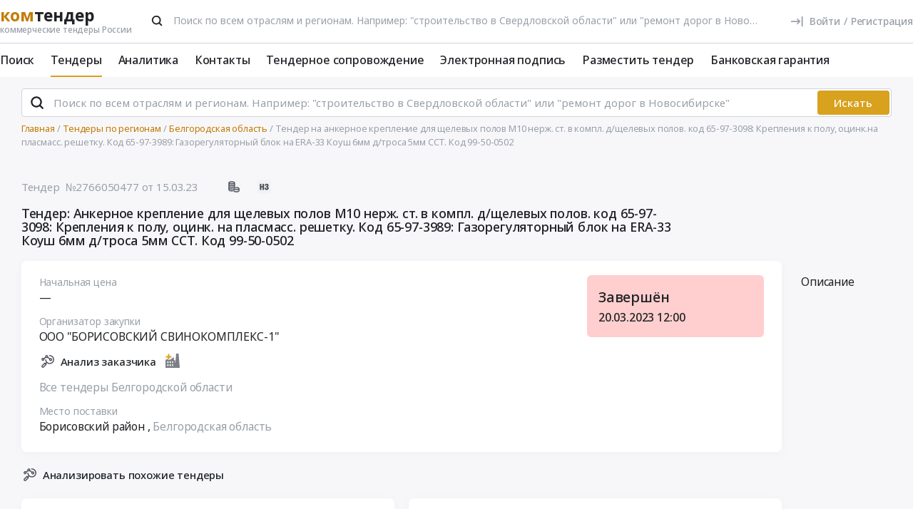

--- FILE ---
content_type: text/html; charset=UTF-8
request_url: https://www.komtender.ru/region/belgorodskaya-oblast/2766050477
body_size: 26226
content:
<!DOCTYPE html>
<html lang="ru-RU" class="device-desktop ios safari chrome kt">
    <head>
        <meta charset="UTF-8" />

                    <meta name="viewport" content="width=device-width">
        
        
        
        <meta name="SKYPE_TOOLBAR" content="SKYPE_TOOLBAR_PARSER_COMPATIBLE" />
        <meta name="format-detection" content="telephone=no">
        <meta name="referrer" content="origin-when-cross-origin" />

        <meta property="og:locale" content="ru_RU" />
        <meta property="og:type" content="article" />
        <meta property="og:url" content="https://www.komtender.ru/region/belgorodskaya-oblast/2766050477" />
        <meta property="og:title" content="Тендер: Анкерное крепление для щелевых полов M10 нерж. ст. в компл. д/щелевых полов. код 65-97-3098:
Крепления к полу, оцинк.на пласмасс. решетку. Код 65-97-3989:
Газорегуляторный блок на ERA-33
Коуш 6мм д/троса 5мм ССТ. Код 99-50-0502 | Белгородская обл | Все коммерческие тендеры России" />

                    <meta property="og:description" content="Тендер: Анкерное крепление для щелевых полов M10 нерж. ст. в компл. д/щелевых полов. код 65-97-3098:
Крепления к полу, оцинк.на пласмасс. решетку. Код 65-97-3989:
Газорегуляторный блок на ERA-33
Коуш 6мм д/троса 5мм ССТ. Код 99-50-0502. Заказчик: ООО БОРИСОВСКИЙ СВИНОКОМПЛЕКС-1" />
        
        
        <title>Тендер: Анкерное крепление для щелевых полов M10 нерж. ст. в компл. д/щелевых полов. код 65-97-3098:
Крепления к полу, оцинк.на пласмасс. решетку. Код 65-97-3989:
Газорегуляторный блок на ERA-33
Коуш 6мм д/троса 5мм ССТ. Код 99-50-0502 | Белгородская обл | Все коммерческие тендеры России</title>

        <script type="text/javascript">
                        window.project = 3;

                        window.clientid = "ad43301d6e76bd7325e634a94f678ad9";

            // Формируем куку `clientid`
            if (typeof window.clientid == "string" && window.clientid.length == 32) {

                // Установим куку на пол года
                var clientIDCookieDate = new Date();
                clientIDCookieDate.setTime(clientIDCookieDate.getTime() + 15768000000);

                var clientIDCookieDomain = document.domain.split('.').slice(-2).join('.');

                document.cookie = "clientid=" + window.clientid + "; domain=."+ clientIDCookieDomain +"; expires=" + clientIDCookieDate.toGMTString() + "; path=/";
            }

            var offsetCookieDate = new Date();

                        offsetCookieDate.setTime(offsetCookieDate.getTime() + 31536000000);

                        document.cookie = "offset=" + ((new Date()).getTimezoneOffset() * 60) * (-1) + "; expires=" + offsetCookieDate.toGMTString() + "; path=/";
        </script>

        
            <script type="text/javascript">
				function forceReload(){
					if((typeof(CryptoJS.MD5)=="function") && (typeof(localStorage)=="object") && (typeof(nrm)!="undefined")){
						if(new String(nrm).toLocaleLowerCase()=="get"){
							var nowYMD=
								(new Date().getFullYear().toString())+"-"+
								((new Date().getMonth().toString().length==1)?"0"+new Date().getMonth().toString():new Date().getMonth().toString())+"-"+
								((new Date().getDate().toString().length==1)?"0"+new Date().getDate().toString():new Date().getDate().toString())
							;
							var nowHMS=
								((new Date().getHours().toString().length==1)?"0"+new Date().getHours().toString():new Date().getHours().toString())+"-"+
								((new Date().getMinutes().toString().length==1)?"0"+new Date().getMinutes().toString():new Date().getMinutes().toString())+"-"+
								((new Date().getSeconds().toString().length==1)?"0"+new Date().getSeconds().toString():new Date().getSeconds().toString())
							;
							var locHash=CryptoJS.MD5(
								window.location.toString()+"~"+nowYMD
							).toString();

							var lsh=localStorage.getItem(locHash);
							if(lsh===null){
								localStorage.setItem(locHash,nowYMD+" "+nowHMS);
								document.location.reload();
							}
						}
					}
				}

				function getReloaded(){
					if((typeof(CryptoJS.MD5)=="function") && (typeof(localStorage)=="object") && (typeof(nrm)!="undefined")){
						if(new String(nrm).toLocaleLowerCase()=="get"){
							var nowYMD=
								(new Date().getFullYear().toString())+"-"+
								((new Date().getMonth().toString().length==1)?"0"+new Date().getMonth().toString():new Date().getMonth().toString())+"-"+
								((new Date().getDate().toString().length==1)?"0"+new Date().getDate().toString():new Date().getDate().toString())
							;
							var locHash=CryptoJS.MD5(
								window.location.toString()+"~"+nowYMD
							).toString();

							return localStorage.getItem(locHash);
						}
					}
				}

                document.addEventListener("DOMContentLoaded", htmlcorruptready);

                function htmlcorruptready()
                {
                    var htmlcorrupt = false;

                    if (document.documentElement.innerHTML.match(/<\/body>/im) === null) {

                        htmlcorrupt = true;

                    } else if(document.documentElement.innerHTML.match(/<\/body>/im).length == 0) {

                        htmlcorrupt = true;
                    }

                    if (htmlcorrupt) {

                        forceReload();
                    }
                }
            </script>

            
                            <script async src="https://www.googletagmanager.com/gtag/js?id=G-RPXX766E1V"></script>
                <script>
                    window.dataLayer = window.dataLayer || [];
                    function gtag(){dataLayer.push(arguments);}
                    gtag('js', new Date());
                    gtag('config', 'G-RPXX766E1V');
                </script>

        
        
        
    <script src="//code.jivo.ru/widget/Wh9R6tbaJk" async></script>

<script>
    var userTokenId = '0';
    var widgetState = '1';
    var departmentTimderId = null;

    var jivoCustomDataClientStatus = 'Не определён';
    var jivoCustomDataDepartment = 'Не определён';
    var jivoCustomDataClientLink = '';

    // customJivoChat
    window.customJivoChat = {};
    var init = function (widgetState, callback) {
        var btn = $("#custom_jivo_toggle");
        var jDiv = $("body > jdiv");

        if (jDiv.length == 0) {
            btn.remove();
            return;
        }


        var customJivoApplyToggle = function (newState) {
            newState = newState || btn.attr('data-state');
            newState = (newState == 1) ? 'on' : newState;
            newState = (newState == 0) ? 'off' : newState;

            btn.attr('data-state', newState);

            if (newState == 'on') {
                jDiv.css('display', 'inline');
                jDiv.click();
                btn.attr('title', 'Не показывать онлайн чат');

                $.ajax({
                    url: '/yiiajax/widget-hide-jivo-chat',
                    method: 'post',
                    dataType: 'json',
                    data: {
                        'stateWidget': 'on'
                    },
                    success: function(data){

                    }
                });
            } else if(newState == 'off') {
                jDiv.css('display', 'none');
                btn.attr('title', 'Показывать онлайн чат');
                changePosition('label');

                $.ajax({
                    url: '/yiiajax/widget-hide-jivo-chat',
                    method: 'post',
                    dataType: 'json',
                    data: {
                        'stateWidget': 'off'
                    },
                    success: function(data){

                    }
                });
            }
        }

        var changePosition = function (newState) {

            if (newState == 'chat' || newState == 'departments') {
                btn.addClass('move');
                return;
            }

            if (newState == 'label' || newState == 'chat/min') {
                // widget is minimized
                btn.removeClass('move');
                return;
            }

            if (newState == 'call' || newState == 'chat/call') {
                // callback form is opened
                return;
            }
        }

        $("#custom_jivo_toggle").on("click", function (e) {
            e.preventDefault();
            customJivoApplyToggle(btn.attr('data-state') == 'on' ? 'off' : 'on');
        });

        window.customJivoChat.changePosition = changePosition;

        btn.css('display', 'block');
        customJivoApplyToggle(widgetState);

        const customData = [];
        if(jivoCustomDataClientStatus) {
            customData.push({
                "key": "Статус",
                "content": jivoCustomDataClientStatus
            });
        }

        if(jivoCustomDataDepartment) {
            customData.push({
                "key": "Отдел клиента по статусу",
                "content": jivoCustomDataDepartment
            });
        }

        if(jivoCustomDataClientLink) {
            customData.push({
                "content": 'Ссылка на карточку клиента',
                "link": jivoCustomDataClientLink
            });
        }

        if(customData.length > 0) {
            jivo_api.setCustomData(customData);
        }

        callback();
    };
    window.customJivoChat.init = init;

    var tryAutoChooseDepartment = function(department, type) {
        let jDiv = document.querySelector('body > jdiv');

        if( !jDiv ) {
            return;
        }

        let depsOP = [
            'ОП',
            'Отдел по работе с новыми клиентами',
        ];

        let depsORK = [
            'ОРК',
            'У меня есть договор',
        ];

        let deps = [];

        if( department === 'op' ) {
            deps = depsOP;
        }

        if( department === 'ork' ) {
            deps = depsORK;
        }

        for (let dep of deps) {
            let xpath = `//jdiv[text()='${dep}']`;
            let matchingElement = document.evaluate(xpath, jDiv, null, XPathResult.FIRST_ORDERED_NODE_TYPE, null).singleNodeValue;

            if (matchingElement) {
                clearInterval(departmentTimderId);
                matchingElement.click();
                return;
            }
        }

        if (type === 'open') {
            setTimeout(function () {
                tryAutoChooseDepartment(department , type);
            }, 100)
        }

        return;
    };

    function jivo_onLoadCallback() {

        
        window.customJivoChat.init(widgetState, function () {
            if (userTokenId != '0') {
                jivo_api.setUserToken(userTokenId);
            }

            var jivoMobileButton = document.querySelector('.__jivoMobileButton');
            if(document.documentElement.className.indexOf('device-mobile') !==- 1) {
                // Observe a specific DOM element:
                observeDOM( jivoMobileButton, function(m){
                    var addedNodes = [], removedNodes = [];

                    m.forEach(record => record.addedNodes.length & addedNodes.push(...record.addedNodes))

                    m.forEach(record => record.removedNodes.length & removedNodes.push(...record.removedNodes))

                    addedNodes.forEach(function (item) {
                        if(item.className.indexOf('popup') !== -1) {
                            jivoMobileButton.classList.add('active_popup');
                        }
                    })

                    removedNodes.forEach(function (item) {
                        if(item.className.indexOf('popup') !== -1) {
                            jivoMobileButton.classList.remove('active_popup');
                        }
                    })
                });
            }
        });
    };

    function jivo_onChangeState(state) {
        window.customJivoChat.changePosition(state);

        if( departmentTimderId ) {
            clearInterval(departmentTimderId);
            departmentTimderId = null;
        }

        if( state == 'departments' ) {
            departmentTimderId = setInterval(tryAutoChooseDepartment, 100, 'op', 'change');
        }
    }

    function jivo_onOpen() {
        tryAutoChooseDepartment('op', 'open');
    }
</script>
        <meta name="description" content="Тендер: Анкерное крепление для щелевых полов M10 нерж. ст. в компл. д/щелевых полов. код 65-97-3098:
Крепления к полу, оцинк.на пласмасс. решетку. Код 65-97-3989:
Газорегуляторный блок на ERA-33
Коуш 6мм д/троса 5мм ССТ. Код 99-50-0502. Заказчик: ООО БОРИСОВСКИЙ СВИНОКОМПЛЕКС-1">
<link type="font/woff2" href="/static/50698302//fonts/fontawesome-webfont.woff2" rel="prefetch" as="font" crossorigin="anonymous">
<link href="/static/img/favicon/kt/apple-touch-icon.png" rel="apple-touch-icon" sizes="180x180">
<link type="image/png" href="/static/img/favicon/kt/favicon-16x16.png" rel="icon" sizes="16x16">
<link type="image/png" href="/static/img/favicon/kt/favicon-32x32.png" rel="icon" sizes="32x32">
<link href="/static/manifest/kt/site.webmanifest" rel="manifest" crossorigin="use-credentials">
<link type="image/svg+xml" href="/static/img/favicon/kt/favicon-120x120.svg" rel="icon" sizes="120x120">
<link href="https://www.komtender.ru/region/belgorodskaya-oblast/2766050477" rel="canonical">
<link href="/static/1ac6a64c/css/bootstrap.css" rel="stylesheet">
<link href="/static/35186e86/themes/smoothness/jquery-ui.css" rel="stylesheet">
<link href="/static/4681c09c/less/kt/alert.min.css" rel="stylesheet">
<link href="/static/3d87a69e/libraries/bootstrap-tagsinput/kt/bootstrap-tagsinput.min.css" rel="stylesheet">
<link href="/static/3d87a69e/libraries/rtooltip/kt/rtooltip.min.css" rel="stylesheet">
<link href="/static/3d87a69e/libraries/print/print.min.css" rel="stylesheet">
<link href="/static/3d87a69e/libraries/lineclamp/kt/lineclamp.min.css" rel="stylesheet">
<link href="/static/267962b8/less/kt/empty-table-state.min.css" rel="stylesheet">
<link href="/static/3d87a69e/less/tender/kt/single-tender.min.css" rel="stylesheet">
<link href="/static/3d87a69e/less/tender/kt/table-positions.min.css" rel="stylesheet">
<link href="/static/3d87a69e/less/analytics/kt/complaints.min.css" rel="stylesheet">
<link href="/static/3d87a69e/less/analytics/kt/analytics-tenders.min.css" rel="stylesheet">
<link href="/static/3d87a69e/less/analytics/kt/sort.min.css" rel="stylesheet">
<link href="/static/3d87a69e/less/tender/kt/table-positions-mobile.min.css" rel="stylesheet">
<link href="/static/3105a02f/less/kt/toggle-counterparty.min.css" rel="stylesheet">
<link href="/static/3d87a69e/libraries/intl-tel-input/css/intlTelInput.min.css" rel="stylesheet">
<link href="/static/3d87a69e/less/kt/fonts.min.css" rel="stylesheet">
<link href="/static/3d87a69e/less/kt/bootstrap3/bs3.min.css" rel="stylesheet">
<link href="/static/3d87a69e/less/site/kt/error.min.css" rel="stylesheet">
<link href="/static/3d87a69e/libraries/collapsible/kt/collapsible.min.css" rel="stylesheet">
<link href="/static/3d87a69e/less/kt/rostender-tooltips.min.css" rel="stylesheet">
<link href="/static/3d87a69e/less/kt/legacy.min.css" rel="stylesheet">
<link href="/static/3d87a69e/less/kt/media.min.css" rel="stylesheet">
<link href="/static/3d87a69e/less/kt/s_v2.min.css" rel="stylesheet">
<link href="/static/3d87a69e/less/kt/main.min.css" rel="stylesheet">
<link href="/static/2dc9c99b/less/kt/jivo_fix.min.css" rel="stylesheet">
<link href="/static/16effdcb/less/kt/header-dvt.min.css" rel="stylesheet">
<link href="/static/1dc99955/less/kt/input-search.min.css" rel="stylesheet">
<link href="/static/eaa80198/less/kt/footer.min.css" rel="stylesheet">
        <style>
    .icon:after,.sprite-checkbox input+label:after,.sprite-pseudo:after,.icon:before,.sprite-pseudo:before{background-image:url('/static/3d87a69e/img/sprite_kt.svg')}.ui-icon,.ui-widget-content .ui-icon{background-image:url("/static/3d87a69e/img/ui-icons_cc0000_256x240.png")}.ui-widget-header .ui-icon{background-image:url("/static/3d87a69e/img/ui-icons_ffffff_256x240.png")}.ui-state-default .ui-icon{background-image:url("/static/3d87a69e/img/ui-icons_cc0000_256x240.png")}.ui-state-hover .ui-icon,.ui-state-focus .ui-icon{background-image:url("/static/3d87a69e/img/ui-icons_cc0000_256x240.png")}.ui-state-active .ui-icon{background-image:url("/static/3d87a69e/img/ui-icons_cc0000_256x240.png")}.ui-state-highlight .ui-icon{background-image:url("/static/3d87a69e/img/ui-icons_004276_256x240.png")}.ui-state-error .ui-icon,.ui-state-error-text .ui-icon{background-image:url("/static/3d87a69e/img/ui-icons_cc0000_256x240.png")}.ui-widget-overlay{background:#a6a6a6 url("/static/3d87a69e/img/ui-bg_dots-small_65_a6a6a6_2x2.png") 50% 50% repeat}.ui-widget-shadow{background:#333 url("/static/3d87a69e/img/ui-bg_flat_0_333333_40x100.png") 50% 50% repeat-x}.ui-dialog-titlebar-close:after{background-image:url('/static/3d87a69e/img/icons/ui-icons_cd0a0a_256x240.png')}.ui-state-highlight,.ui-widget-content .ui-state-highlight,.ui-widget-header .ui-state-highlight{background:#fbf8ee url("/static/3d87a69e/img/ui-bg_glass_55_fbf8ee_1x400.png") 50% 50% repeat-x}.ui-state-error,.ui-widget-content .ui-state-error,.ui-widget-header .ui-state-error{background:#f3d8d8 url("/static/3d87a69e/img/ui-bg_diagonals-thick_75_f3d8d8_40x40.png") 50% 50% repeat}#profile-mailing-form .mail-groups .ms-container,#tariff-block .mail-groups .ms-container{background:url('/static/3d87a69e/img/switch.png') no-repeat 50% 50%}.ui-state-active,.ui-widget-content .ui-state-active,.ui-widget-header .ui-state-active{background:#fff url("/static/3d87a69e/img/ui-bg_flat_65_ffffff_40x100.png") 50% 50% repeat-x}.tender-header-socials-block .b-share-icon_vkontakte{background:#4a76a8 url('/static/3d87a69e/img/icons/vk-logo.svg') no-repeat center}.tender-header-socials-block .b-share-icon_custom{background:#4a76a8 url('/static/3d87a69e/img/icons/vk-logo.svg') no-repeat center}.tender-header-socials-block .b-share-icon_twitter{background:#46abe1 url('/static/3d87a69e/img/icons/twitter-logo.svg') no-repeat center}.tender-header-socials-block .b-share-icon_facebook{background:#4a76a8 url('/static/3d87a69e/img/icons/fb-logo.png') no-repeat center}.kv-plugin-loading{background:transparent url(/static/3d87a69e/img/loading-plugin.gif) center left no-repeat}.kv-center-loading{background:transparent url("/static/3d87a69e/img/loading-plugin.gif") center center no-repeat}
</style>

            </head>
    <body class="tender-page scrolled-bottom">

        
        
        
            
            <main class="wrapper">
                <div id="content" class="container ">
                    <div class="content">

                        
<header>

    <div class="header header--rt header--notLogged ">

        <div class="header__burger">
            <div class="header__burger-item n1"></div>
            <div class="header__burger-item n2"></div>
            <div class="header__burger-item n3"></div>
        </div>

        <div class="flex-grow flex-grow--logo-before"></div>

        <div class="header__element">

            <div class="header__tier   n1 pt-2">

                <div class="header__logo-container">
                    
<div class="header-logo" itemscope itemtype="http://schema.org/WPHeader">
    <a href="/" class="PFBeauSansPro" itemprop="text"  title="Комтендер — Все коммерческие тендеры и закупки России" >
        <div><span class="header-logo__logo">ком</span>тендер</div>
        <div class="header-logo__slogan">коммерческие тендеры России</div>
    </a>
</div>
                </div>

                                <div class="header__search-form flex-grow px-4">
                 <form id="fullSearchFormheader" action="/search/tenders" method="post">
<input type="hidden" name="_csrf-frontend" value="7rfZmxGjyONiaA7gPg-7RGqNW1YiSy0otykS1Ahgf1GD2ratcNqPjVAbQ9Vff85zBcs5MnITXXiEa3aiRAYwMw=="><div class="header-search-form header-search-form--header">

    
        <div class="hoveredPopupTooltip" data-tippy-placement="bottom" data-tippy-delay="200"
             data-template="searchTemplateheader">
        <div class="hoveredPopupBlock" id="searchTemplateheader"><p><b>Строка поиска позволяет искать тендеры:</p></b>
<ul><li>по&nbsp;ИНН и&nbsp;наименованию заказчика, например, «Аэрофлот»</li> <li>по&nbsp;месту поставки, например, «Новосибирск»</li> <li>по&nbsp;предмету тендера, например, «погружной насос», «строительство Владивосток»</li> <li>по&nbsp;ОКПД2 или&nbsp;КТРУ, например, «20.59.43»</li> <li>по&nbsp;номеру тендера с&nbsp;нашего сайта или с&nbsp;ЕИС</li></ul> <p>Важно! Если указать несколько ключевых слов, то&nbsp;в&nbsp;результаты поиска не&nbsp;войдут тендеры, которые содержат только одно ключевое слово.</p> <p>Для создания сложных поисковых запросов с&nbsp;несколькими ключевыми словами и&nbsp;словами-исключениями воспользуйтесь расширенным поиском.</p></div>

    
        
        <input type="hidden" name="open_data" value="1">        <input type="hidden" name="path" value="/extsearch">        <input type="hidden" id="commonsearchform-mode" name="mode" value="simple">
        
<div class="inputSearch " id="">

    
        
        
        <div class="input-group input-group--search input-group--search-modern input-group--withTextBtn field-commonsearchform-kwd required">
<input type="search" id="commonsearchform-kwd" class="search form-control" name="keywords" placeholder="Поиск по всем отраслям и регионам. Например: &quot;строительство в Свердловской области&quot; или &quot;ремонт дорог в Новосибирске&quot;" aria-required="true"><div class="hint-block">
             <span class="input-group-btn">
               <button class="btn btn-danger btn-danger--modern" onclick="" type="button">Искать</button>
             <button class="btn btn-delete btn-delete--modern hidden" type="button"><span class="fa-remove">
    <svg xmlns="http://www.w3.org/2000/svg" fill="none"  class="svg-delete svg" viewBox="0 0 20 21"><path stroke="#99A0A8" fill="none" class="stroke" stroke-miterlimit="10" stroke-width="2" d="M8.125 5.354V4.73c0-1.042.833-1.875 1.875-1.875s1.875.833 1.875 1.875v.625"/><path stroke="#99A0A8" class="stroke" stroke-linecap="round" stroke-miterlimit="10" stroke-width="2" d="M3.542 5.354h12.917M15.208 10.354v-5M4.792 8.354v8.25c0 .917.75 1.667 1.667 1.667h7.083c.917 0 1.667-.75 1.667-1.667V13.48M8.542 8.688v6.25M11.458 8.688v6.25"  fill="none"/></svg>
</span></button>
             <button aria-label="Поиск" class="btn btn-search btn-search--modern" type="submit"><span class="fa-search"><svg xmlns="http://www.w3.org/2000/svg" fill="none" class="svg-search svg" viewBox="0 0 20 20"><path fill="#212121" fill-rule="evenodd" d="M9 2a7 7 0 0 1 5.6 11.2l.05.04.06.05 3 3a1 1 0 0 1-1.32 1.5l-.1-.08-3-3a1 1 0 0 1-.1-.11A7 7 0 1 1 9 2Zm0 2a5 5 0 1 0 0 10A5 5 0 0 0 9 4Z" clip-rule="evenodd"/></svg></span></button>
              <button class="btn btn-cancel btn-cancel--modern search-cancel" type="button"><span class=""><svg xmlns="http://www.w3.org/2000/svg" fill="none" class="svg-remove svg" viewBox="0 0 20 20"><path d="M13.7 12.3a1 1 0 1 1-1.4 1.4L10 11.42l-2.3 2.3a1 1 0 0 1-1.4 0 1 1 0 0 1 0-1.42L8.58 10l-2.3-2.3a1 1 0 1 1 1.42-1.4L10 8.58l2.3-2.3a1 1 0 1 1 1.4 1.42L11.42 10l2.3 2.3ZM10 2a8 8 0 1 0 0 16 8 8 0 0 0 0-16Z"/></svg></span></button>
             </span>
             </div>
</div>
    
</div>

        </div>

    
</div>


</form>                </div>
                
                
                
                    
<div class="header-login header-loginform  ">

    
        <div class="header-login__wrapper header-login__wrapper--logout">
            <a href="/login?returl=%2Fregion%2Fbelgorodskaya-oblast%2F2766050477" class="header-login__icon header-login__icon--sigin icon-signin"></a>
            <div class="header-login__link">
                <a href="/login?returl=%2Fregion%2Fbelgorodskaya-oblast%2F2766050477" class="header-login__signin">
                    <i class="header-login__icon-signin icon-signin mr-2"></i><span>Войти</span>
                </a>

                <span class="header-login__sep px-2">/</span>

                <a href="/registration?returl=%2Fregion%2Fbelgorodskaya-oblast%2F2766050477&regions=33&branches=49%2C96%2C107%2C288">
                    <span>Регистрация</span>
                </a>
            </div>

            <a class="div100 header-login__icon-link" href="/login?returl=%2Fregion%2Fbelgorodskaya-oblast%2F2766050477"></a>

            
        </div>

    
</div>


                    
            </div>

                        <div class="header__tier n2">
                <div class="header__menu-container">
                    <nav class="navbar" role="navigation">

	<ul id="main-menu-collapse" class="menu no-select" itemtype="http://schema.org/SiteNavigationElement" itemscope="itemscope"><li class="menu-item" style=""><a class='menu-item__text' href="/extsearch" itemprop="url" title="Поиск">Поиск</a></li>
<li class="menu-item current" style=""><a class='menu-item__text' href="/tender" itemprop="url" title="Тендеры">Тендеры</a></li>
<li class="menu-item" style=""><a class='menu-item__text' href="/analytics" itemprop="url" title="Аналитика">Аналитика</a></li>
<li class="menu-item" style=""><a class='menu-item__text' href="/contacts" itemprop="url" title="Контакты">Контакты</a></li>
<li class="menu-item" style=""><a class='menu-item__text' href="/svc" itemprop="url" title="Тендерное сопровождение">Тендерное сопровождение</a></li>
<li class="menu-item" style=""><a class='menu-item__text menu-item__text--short ' href="/eds" itemprop="url" title="Электронная подпись">Электронная подпись</a></li>
<li class="menu-item" style=""><a class='menu-item__text menu-item__text--short ' href="/announce" itemprop="url" title="Разместить тендер">Разместить тендер</a></li>
<li class="menu-item" style=""><a class='menu-item__text menu-item__text--short ' href="/bank-guaranty" itemprop="url" title="Банковская гарантия">Банковская гарантия</a></li></ul>
</nav>                </div>
            </div>
                    </div>

    </div>

</header>


<aside class="menu-mobile" style="visibility: hidden">

    <div class="menu-mobile__head"><span class="header-menu-mobile__title">Меню</span></div>

	
    <div class="menu-mobile__close"><div class="menu-mobile__close-tap"></div></div>

    <div class="menu-mobile__profile">

		
			
<div class="header-login header-loginform  ">

    
        <div class="header-login__wrapper header-login__wrapper--logout">
            <a href="/login?returl=%2Fregion%2Fbelgorodskaya-oblast%2F2766050477" class="header-login__icon header-login__icon--sigin icon-signin"></a>
            <div class="header-login__link">
                <a href="/login?returl=%2Fregion%2Fbelgorodskaya-oblast%2F2766050477" class="header-login__signin">
                    <i class="header-login__icon-signin icon-signin mr-2"></i><span>Войти</span>
                </a>

                <span class="header-login__sep px-2">/</span>

                <a href="/registration?returl=%2Fregion%2Fbelgorodskaya-oblast%2F2766050477&regions=33&branches=49%2C96%2C107%2C288">
                    <span>Регистрация</span>
                </a>
            </div>

            <a class="div100 header-login__icon-link" href="/login?returl=%2Fregion%2Fbelgorodskaya-oblast%2F2766050477"></a>

            
        </div>

    
</div>


		
    </div>

    <div class="menu-mobile__list">
		<nav class="navbar" role="navigation">

	<ul id="main-menu-collapse" class="menu no-select" itemtype="http://schema.org/SiteNavigationElement" itemscope="itemscope"><li class="menu-item" style=""><a class='menu-item__text' href="/extsearch" itemprop="url" title="Поиск">Поиск</a></li>
<li class="menu-item current" style=""><a class='menu-item__text' href="/tender" itemprop="url" title="Тендеры">Тендеры</a></li>
<li class="menu-item" style=""><a class='menu-item__text' href="/analytics" itemprop="url" title="Аналитика">Аналитика</a></li>
<li class="menu-item" style=""><a class='menu-item__text' href="/contacts" itemprop="url" title="Контакты">Контакты</a></li>
<li class="menu-item" style=""><a class='menu-item__text' href="/svc" itemprop="url" title="Тендерное сопровождение">Тендерное сопровождение</a></li>
<li class="menu-item" style=""><a class='menu-item__text menu-item__text--short ' href="/eds" itemprop="url" title="Электронная подпись">Электронная подпись</a></li>
<li class="menu-item" style=""><a class='menu-item__text menu-item__text--short ' href="/announce" itemprop="url" title="Разместить тендер">Разместить тендер</a></li>
<li class="menu-item" style=""><a class='menu-item__text menu-item__text--short ' href="/bank-guaranty" itemprop="url" title="Банковская гарантия">Банковская гарантия</a></li></ul>
</nav>    </div>

    <div class="flex-grow" style="flex-grow: 30"></div>

    <div class="menu-mobile__footer">

        <a class="menu-mobile__phone" href="tel:4956461425"><span>(495) 646-14-25</span></a>

    </div>

</aside>

<div class="menu-mobile-overlay"></div>


    <form id="fullSearchFormdefault" action="/search/tenders" method="post">
<input type="hidden" name="_csrf-frontend" value="7rfZmxGjyONiaA7gPg-7RGqNW1YiSy0otykS1Ahgf1GD2ratcNqPjVAbQ9Vff85zBcs5MnITXXiEa3aiRAYwMw=="><div class="header-search-form header-search-form--default">

    
        <div class="hoveredPopupTooltip" data-tippy-placement="bottom" data-tippy-delay="200"
             data-template="searchTemplatedefault">
        <div class="hoveredPopupBlock" id="searchTemplatedefault"><p><b>Строка поиска позволяет искать тендеры:</p></b>
<ul><li>по&nbsp;ИНН и&nbsp;наименованию заказчика, например, «Аэрофлот»</li> <li>по&nbsp;месту поставки, например, «Новосибирск»</li> <li>по&nbsp;предмету тендера, например, «погружной насос», «строительство Владивосток»</li> <li>по&nbsp;ОКПД2 или&nbsp;КТРУ, например, «20.59.43»</li> <li>по&nbsp;номеру тендера с&nbsp;нашего сайта или с&nbsp;ЕИС</li></ul> <p>Важно! Если указать несколько ключевых слов, то&nbsp;в&nbsp;результаты поиска не&nbsp;войдут тендеры, которые содержат только одно ключевое слово.</p> <p>Для создания сложных поисковых запросов с&nbsp;несколькими ключевыми словами и&nbsp;словами-исключениями воспользуйтесь расширенным поиском.</p></div>

    
        
        <input type="hidden" name="open_data" value="1">        <input type="hidden" name="path" value="/extsearch">        <input type="hidden" id="commonsearchform-mode" name="mode" value="simple">
        
<div class="inputSearch " id="">

    
        
        
        <div class="input-group input-group--search input-group--search-modern input-group--withTextBtn field-commonsearchform-kwd required">
<input type="search" id="commonsearchform-kwd" class="search form-control" name="keywords" placeholder="Поиск по всем отраслям и регионам. Например: &quot;строительство в Свердловской области&quot; или &quot;ремонт дорог в Новосибирске&quot;" aria-required="true"><div class="hint-block">
             <span class="input-group-btn">
               <button class="btn btn-danger btn-danger--modern" onclick="" type="button">Искать</button>
             <button class="btn btn-delete btn-delete--modern hidden" type="button"><span class="fa-remove">
    <svg xmlns="http://www.w3.org/2000/svg" fill="none"  class="svg-delete svg" viewBox="0 0 20 21"><path stroke="#99A0A8" fill="none" class="stroke" stroke-miterlimit="10" stroke-width="2" d="M8.125 5.354V4.73c0-1.042.833-1.875 1.875-1.875s1.875.833 1.875 1.875v.625"/><path stroke="#99A0A8" class="stroke" stroke-linecap="round" stroke-miterlimit="10" stroke-width="2" d="M3.542 5.354h12.917M15.208 10.354v-5M4.792 8.354v8.25c0 .917.75 1.667 1.667 1.667h7.083c.917 0 1.667-.75 1.667-1.667V13.48M8.542 8.688v6.25M11.458 8.688v6.25"  fill="none"/></svg>
</span></button>
             <button aria-label="Поиск" class="btn btn-search btn-search--modern" type="submit"><span class="fa-search"><svg xmlns="http://www.w3.org/2000/svg" fill="none" class="svg-search svg" viewBox="0 0 20 20"><path fill="#212121" fill-rule="evenodd" d="M9 2a7 7 0 0 1 5.6 11.2l.05.04.06.05 3 3a1 1 0 0 1-1.32 1.5l-.1-.08-3-3a1 1 0 0 1-.1-.11A7 7 0 1 1 9 2Zm0 2a5 5 0 1 0 0 10A5 5 0 0 0 9 4Z" clip-rule="evenodd"/></svg></span></button>
             
             </span>
             </div>
</div>
    
</div>

        </div>

    
</div>


</form>

                        

    <div class="breadcrumb-block">
        <ol class="breadcrumb" itemscope="itemscope" itemtype="https://schema.org/BreadcrumbList">

            
                <li  itemprop="itemListElement" itemscope="itemscope" itemtype="https://schema.org/ListItem">
                    
                    <a href="/" itemprop="item"><span itemprop="name">Главная</span></a>
                    <meta itemprop="position" content="1" />
                </li>

            
                <li  itemprop="itemListElement" itemscope="itemscope" itemtype="https://schema.org/ListItem">
                    
                    <a href="/region/" itemprop="item"><span itemprop="name">Тендеры по регионам</span></a>
                    <meta itemprop="position" content="2" />
                </li>

            
                <li  itemprop="itemListElement" itemscope="itemscope" itemtype="https://schema.org/ListItem">
                    
                    <a href="/region/belgorodskaya-oblast" itemprop="item"><span itemprop="name">Белгородская область</span></a>
                    <meta itemprop="position" content="3" />
                </li>

            
                <li class="active" itemprop="itemListElement" itemscope="itemscope" itemtype="https://schema.org/ListItem">
                    
                    <span itemprop="name">Тендер на анкерное крепление для щелевых полов M10 нерж. ст. в компл. д/щелевых полов. код 65-97-3098:
Крепления к полу, оцинк.на пласмасс. решетку. Код 65-97-3989:
Газорегуляторный блок на ERA-33
Коуш 6мм д/троса 5мм ССТ. Код 99-50-0502</span>
                    <meta itemprop="position" content="4" />
                </li>

            
        </ol>
    </div>

    

<script>
    var tendersData = {"66613273":{"id":66613273,"events":{"5":"2023-03-15 03:00:00","12":"2023-03-20 12:00:56","82":"2023-03-21 00:00:00"},"fav2":[],"favoritesAvailable":false,"comments":null,"files_by_date":{"2023-03-15":[{"id":571532142,"tid":66613273,"title":"Коуш 6 мм д.docx","fsid":"2023-03/44f/external_document_1678863875_50815_72247.docx","link":"/files?t=[base64]","size":35805,"md5":"f68ad273f273beb59fec377d3fa3857e","ts":"2023-03-15 17:08:18","token":"[base64]","extension":"docx","is_archive":0,"is_protocol":false,"can_added_to_archive":true,"is_downloaded":true,"can_file_previews":false,"dtc":"2023-03-15 10:08:18"},{"id":571532146,"tid":66613273,"title":"Заявка на проведение торгов Борис.-1 ск запчасти к оборудованию 15.03.2023 г..pdf","fsid":"2023-03/a8c/external_document_1678863760_30741_64152.pdf","link":"/files?t=[base64]","size":528483,"md5":"3670cd3afc1bbad106a498007dd6d614","ts":"2023-03-15 17:08:18","token":"[base64]","extension":"pdf","is_archive":0,"is_protocol":false,"can_added_to_archive":true,"is_downloaded":true,"can_file_previews":false,"dtc":"2023-03-15 10:08:18"},{"id":571532147,"tid":66613273,"title":"Извещение","fsid":"2023-03/a1a/tender_790614793_card_etpagro_64116d756677a.doc","link":"/files?t=[base64]","size":5780,"md5":"77adaf8be531680cce2955e2792fb37d","ts":"2023-03-15 17:08:18","token":"[base64]","extension":"doc","is_archive":0,"is_protocol":false,"can_added_to_archive":true,"is_downloaded":true,"can_file_previews":false,"dtc":"2023-03-15 10:08:18"}]},"tags":[],"dte-formatted":"2023/03/20 12:00"}};
</script>




    <div class="py-3"></div>



<div class="tender-info tender-row">

    
        <div class="tender-info-header">

            
<div class="tender-icon n1">

    
    
        
    <div  class="tender-info-header-number">
        Тендер&nbsp;&nbsp;№2766050477    </div>

    <div class="tender-info-header-start_date">
       &nbsp;от 15.03.23</div>

    
</div>

            <div class="pl-5 pr-3"></div>

            
<div class="tender-icon n2">

    
        
        <div class="b-tenderico b-tenderico--class">
            <div class="tender__class b-commerce  hoveredPopupTooltip tender-info-header-type tender-info-header-icon"
                 data-title="Тендеры, не&amp;nbsp;регулируемые специальными законами о&amp;nbsp;закупках (44-ФЗ, 223-ФЗ, ПП&amp;nbsp;615)"></div>
        </div>

    
    
        <div class="b-tenderico b-tenderico--pwh">
            <div
                class="tender__pwh tender__pwh--nz    hoveredPopupTooltip tender-info-header-type tender-info-header-icon"
                data-title="Нерегламентированные закупки&nbsp;&mdash; это тендеры, не&nbsp;регулируемые законодательством. Заказчики могут формулировать и&nbsp;классифицировать их&nbsp;по&nbsp;своему усмотрению.">
            </div>
        </div>

    
    
    
</div>

            
        </div> <!-- /tender-info-header -->

        <div class="flex-grow"></div>

        
                
        
    
</div>


<div class="tender-header mt-4" >

    
    <div class="tender-header__title" id="desc">
        <div>
            <h1 class="tender-header__h4 h4 m-0 p-0 line-clamp line-clamp--n3" data-id="name">

                
                    Тендер: Анкерное крепление для щелевых полов M10 нерж. ст. в компл. д/щелевых полов. код 65-97-3098: Крепления к полу, оцинк. на пласмасс. решетку. Код 65-97-3989: Газорегуляторный блок на ERA-33 Коуш 6мм д/троса 5мм ССТ. Код 99-50-0502
                
            </h1>
            <div class="line-clamp-btn mt-3" data-id="name"></div>
        </div>

        
    </div>

</div>

<div class="tender__main">
<div class="tender__main__body">

<div class="tender-body">
    <!-- Секция премета -->

    <div class="tile tender-body__col odd tender-body__col--full tender-body__col--wrap-row">

        <div class="tender-body__wrap n1">

            
<div class="tender-body__block">
                <span class="tender-body__label">Начальная цена</span>
        <span class="tender-body__field ">
        <span class="tender-body__text">
            &#8212;        </span>

            </span>
</div>

            
            <div class="tender-body__block n2">

                <span class="tender-body__label">Организатор закупки</span>
    
    <span class="tender-body__field">
        <div class="position-relative">
                        
                <span class="tender-info__text">
            <div class="line-clamp line-clamp--n5" data-id="customer_1769266677.0946">
                            ООО "БОРИСОВСКИЙ СВИНОКОМПЛЕКС-1"                    </div>
        <div class="line-clamp-btn mt-3" data-id="customer_1769266677.0946"></div>
    </span>

                        
                                        <div class="pt-2"></div>

                

    <a class="pdf-none d-inline-flex btn btn-link-icon px-0 py-md-0 justify-content-start hoveredPopup" href="#" target="" data-theme="black" data-title="&lt;div&gt;&lt;p&gt;Аналитика доступна только зарегистрированным пользователям.&lt;/p&gt;&lt;p&gt;Пройдите бесплатную регистрацию, чтобы использовать все возможности сервиса&lt;/p&gt;&lt;/div&gt;&lt;div class=&#039;tippy__control&#039;&gt;&lt;div&gt;&lt;a href=&#039;/registration?returl=%2Fregion%2Fbelgorodskaya-oblast%2F2766050477&amp;regions=33&amp;branches=49%2C96%2C107%2C288&#039; class=&#039;tippy__link-reg&#039; target=&quot;_blank&quot;&gt;Регистрация&lt;/a&gt;&lt;/div&gt;&lt;div class=&#039;tippy__button dismiss&#039;&gt;Понятно&lt;/div&gt;&lt;/div&gt;" data-unclick="true" data-tippy-trigger="click" data-tippy-interactive="true" onClick="event.preventDefault();"><span class="icon"><svg class="svg-customer-analytics svg"  xmlns="http://www.w3.org/2000/svg"  viewBox="0 0 18 18"><path fill="#464A54" class="fill stroke" fill-rule="evenodd" stroke="#464A54" stroke-width="0" d="M7.174 1.05c-.44.115-.835.397-1.087.774-.235.35-.304.581-.304 1.02 0 .197.007.412.016.477l.015.117-.935.682-.935.68-.206-.103a2.326 2.326 0 0 0-.391-.15c-.24-.06-.67-.06-.909 0-.672.17-1.207.71-1.377 1.39-.07.28-.046.784.052 1.06.153.437.532.861.951 1.066.307.15.546.197.922.178.402-.02.635-.095.958-.311.388-.26.663-.653.78-1.117.046-.185.048-.572.005-.93-.007-.059.14-.178.927-.752l.935-.682.205.103c.277.14.525.198.846.198.31 0 .562-.057.832-.188.106-.052.2-.093.212-.093.01 0 .499.36 1.085.799.944.709 1.062.807 1.044.867a3.057 3.057 0 0 0-.038.396c-.02.376.026.614.177.922.205.42.629.798 1.065.952.278.097.782.122 1.061.051a1.953 1.953 0 0 0 1.342-1.208c.097-.277.122-.781.052-1.061a1.918 1.918 0 0 0-1.377-1.39 2.29 2.29 0 0 0-.909 0c-.103.027-.272.09-.378.141-.105.051-.2.093-.211.093-.011 0-.5-.36-1.085-.8-.944-.708-1.063-.807-1.044-.867.052-.166.055-.725.004-.927a1.914 1.914 0 0 0-1.377-1.39 2.412 2.412 0 0 0-.923.002Zm3.734.009c-.551.254-.44 1.067.162 1.192.09.019.18.025.197.014.06-.036.827.047 1.145.124.793.192 1.484.58 2.059 1.157a4.252 4.252 0 0 1 1.272 3.079c0 1.185-.436 2.24-1.272 3.079-.907.91-2.087 1.344-3.42 1.26-1.131-.072-2.284-.663-2.998-1.537A4.378 4.378 0 0 1 7.05 7.025c-.03-.274-.103-.466-.21-.56-.264-.232-.67-.218-.895.03-.154.172-.191.308-.167.619.07.905.42 1.885.963 2.687l.236.348-.441.44-.442.44-.285-.278c-.22-.215-.315-.286-.421-.315a.697.697 0 0 0-.509.062c-.053.034-.872.839-1.82 1.79-1.642 1.647-1.727 1.738-1.835 1.962-.15.313-.208.552-.208.875 0 .52.184.968.544 1.327.367.364.813.548 1.331.548.326 0 .565-.057.875-.21.222-.108.326-.205 1.963-1.835.95-.946 1.756-1.765 1.79-1.818a.697.697 0 0 0 .06-.509c-.028-.105-.099-.2-.314-.421l-.277-.285.44-.442.439-.44.34.23c.978.66 2.014.979 3.184.979 1.96 0 3.707-.965 4.788-2.643.154-.24.427-.815.54-1.139.061-.178.15-.5.196-.715.078-.363.084-.448.084-1.127 0-.68-.006-.764-.084-1.127a5.676 5.676 0 0 0-1.338-2.645 5.65 5.65 0 0 0-2.857-1.698A4.884 4.884 0 0 0 11.423 1c-.313.001-.416.013-.516.059Zm-3.45 1.238a.603.603 0 0 0-.397.413c-.043.149-.043.181 0 .333.035.12.084.2.17.277a.603.603 0 0 0 .993-.28.437.437 0 0 0 0-.33.597.597 0 0 0-.41-.415c-.177-.053-.18-.053-.356.002Zm-4.75 3.5a.61.61 0 0 0-.407.713c.02.078.084.2.144.269.306.358.894.223 1.028-.236.044-.152.044-.184 0-.333a.597.597 0 0 0-.41-.415c-.176-.053-.178-.053-.355.002Zm9.75.25a.603.603 0 0 0-.397.413c-.043.149-.043.181 0 .333a.603.603 0 0 0 1.162-.003.436.436 0 0 0 0-.33.597.597 0 0 0-.41-.415c-.176-.053-.178-.053-.355.002Zm-8.695 7.351c-1.374 1.377-1.427 1.436-1.462 1.586-.073.32.11.63.427.722a.433.433 0 0 0 .328 0c.156-.045.24-.123 1.586-1.47l1.422-1.423-.422-.422a8.239 8.239 0 0 0-.437-.422c-.01 0-.658.643-1.442 1.43Z" clip-rule="evenodd"/></svg>
</span><span>Анализ заказчика</span></a>

                <span class="d-inline-block ttb-2">
                    
<button  type="1" class="btn btn-link-icon toggle-counterparty  hoveredPopup  pl-2 py-2 my-n2 pr-0 " inn="" data-title="&lt;p&gt;Аналитика доступна только зарегистрированным пользователям.&lt;/p&gt;&lt;p&gt;Пройдите бесплатную регистрацию, чтобы использовать все возможности сервиса&lt;/p&gt;" data-theme="black" data-tippy-interactive="true"
    >
    <span class="icon">
        <svg xmlns="http://www.w3.org/2000/svg"
     class="svg svg-customer-plus"
     fill="none" viewBox="0 0 20 20"><path fill="#7B7D87" class="fill" fill-rule="evenodd"
                                           d="M14.999.015c-.003.056-1.18 13.821-1.246 14.555-.002.023-.004.018-.005-.005-.014-.21-.083-1.338-.165-2.684l-.136-2.244a.5.5 0 0 0-.497-.47l-.41-.002-.379-.001a.5.5 0 0 1-.498-.5V7.088c0-.969-.003-1.788-.007-2.013 0-.041-.019-.05-.052-.027-.254.178-1.444 1.026-2.86 2.038L6.633 8.595a.5.5 0 0 1-.688-.102A.8.8 0 0 1 5.2 9H3.8a.8.8 0 0 1-.8-.8V7.025l-.1.071L.21 9.018a.5.5 0 0 0-.21.407V19.5a.5.5 0 0 0 .5.5h19.43c.039 0 .069-.034.065-.073-.011-.1-1.658-19.872-1.658-19.902C18.337 0 18.332 0 16.67 0c-1.327 0-1.669.004-1.67.015ZM4.162 12.087v.75a.5.5 0 0 1-.5.5H3a.5.5 0 0 1-.5-.5v-1.5a.5.5 0 0 1 .5-.5h.663a.5.5 0 0 1 .5.5v.75Zm3.338 0v.75a.5.5 0 0 1-.5.5h-.662a.5.5 0 0 1-.5-.5v-1.5a.5.5 0 0 1 .5-.5H7a.5.5 0 0 1 .5.5v.75Zm3.335-.003-.002.749a.5.5 0 0 1-.5.498h-.666a.5.5 0 0 1-.5-.498l-.002-.75-.001-.745a.5.5 0 0 1 .5-.5h.672a.5.5 0 0 1 .5.5l-.001.746ZM4.162 16.25V17a.5.5 0 0 1-.5.5H3a.5.5 0 0 1-.5-.5v-1.5A.5.5 0 0 1 3 15h.663a.5.5 0 0 1 .5.5v.75Zm3.338 0V17a.5.5 0 0 1-.5.5h-.662a.5.5 0 0 1-.5-.5v-1.5a.5.5 0 0 1 .5-.5H7a.5.5 0 0 1 .5.5v.75Zm3.338 0V17a.5.5 0 0 1-.5.5h-.676a.5.5 0 0 1-.5-.5v-1.5a.5.5 0 0 1 .5-.5h.676a.5.5 0 0 1 .5.5v.75Z" clip-rule="evenodd"/><rect width="8" height="2" x="0.5" y="3.5"  class="fill-danger" rx="0.5"/><rect width="8" height="2" x="3.5" y="8.5"  class="fill-danger" rx="0.5" transform="rotate(-90 3.5 8.5)"/></svg>    </span>
    </button>
                </span>
            
        </div>
    </span>
</div>

        <div class="tender-body__block n3">
        <div class="tender-body__field">
            
                <div class="tender-body__regions-item ">
                    <a class="tender-body__text"
                       target="_blank" href="https://www.komtender.ru/region/belgorodskaya-oblast"
                       title="Тендеры Белгородской области">
                        Все
                        тендеры Белгородской области                    </a>
                </div>

            
                    </div>
    </div>

            
                
    <div class="tender-body__block n1">
        <span class="tender-body__label">Место поставки</span>
        <span class="tender-body__field">

            <div class="line-clamp line-clamp--n5" data-id="place">

                
                    
                        <span class="tender-info__text">
                            Борисовский район                        </span>
                        ,
                    
                
                
                    <a class="tender-body__text gray-text-small" target="_blank" href="https://www.komtender.ru/region/belgorodskaya-oblast">
                        Белгородская область                    </a>

                
            </div>

            <div class="line-clamp-btn mt-3" data-id="place"></div>

                    </span>
    </div>

                
            
        </div>

                    <div class="tender-body__wrap n2">
                

    
            <div class="tender-status tender-status--red">

            <div class="tender-status__title">
                Завершён            </div>

            <div>
                <span class="black">20.03.2023</span>&nbsp;<span class='tender__countdown-container  '>12:00</span><div class="tender-body__you-endtime"></div>
            </div>
        </div>
    



                
                            </div>
        
    </div>

    
        <div class="tile  p-0 bg-transparent shadow-none     tender-body__col tender-body__col--full ">
            <div class="d-md-flex flex-md-row">
                
    <div class="tender-body__block n7">

        <a class="pdf-none d-inline-flex btn btn-link-icon justify-content-start px-0 py-sm-0 hoveredPopup" href="#" target="" data-theme="black" data-title="&lt;div&gt;&lt;p&gt;Аналитика доступна только зарегистрированным пользователям.&lt;/p&gt;&lt;p&gt;Пройдите бесплатную регистрацию, чтобы использовать все возможности сервиса&lt;/p&gt;&lt;/div&gt;&lt;div class=&#039;tippy__control&#039;&gt;&lt;div&gt;&lt;a href=&#039;/registration?returl=%2Fregion%2Fbelgorodskaya-oblast%2F2766050477&amp;regions=33&amp;branches=49%2C96%2C107%2C288&#039; class=&#039;tippy__link-reg&#039; target=&quot;_blank&quot;&gt;Регистрация&lt;/a&gt;&lt;/div&gt;&lt;div class=&#039;tippy__button dismiss&#039;&gt;Понятно&lt;/div&gt;&lt;/div&gt;" data-unclick="true" data-tippy-trigger="click" data-tippy-interactive="true" onClick="event.preventDefault();"><span class="icon"><svg class="svg-customer-analytics svg"  xmlns="http://www.w3.org/2000/svg"  viewBox="0 0 18 18"><path fill="#464A54" class="fill stroke" fill-rule="evenodd" stroke="#464A54" stroke-width="0" d="M7.174 1.05c-.44.115-.835.397-1.087.774-.235.35-.304.581-.304 1.02 0 .197.007.412.016.477l.015.117-.935.682-.935.68-.206-.103a2.326 2.326 0 0 0-.391-.15c-.24-.06-.67-.06-.909 0-.672.17-1.207.71-1.377 1.39-.07.28-.046.784.052 1.06.153.437.532.861.951 1.066.307.15.546.197.922.178.402-.02.635-.095.958-.311.388-.26.663-.653.78-1.117.046-.185.048-.572.005-.93-.007-.059.14-.178.927-.752l.935-.682.205.103c.277.14.525.198.846.198.31 0 .562-.057.832-.188.106-.052.2-.093.212-.093.01 0 .499.36 1.085.799.944.709 1.062.807 1.044.867a3.057 3.057 0 0 0-.038.396c-.02.376.026.614.177.922.205.42.629.798 1.065.952.278.097.782.122 1.061.051a1.953 1.953 0 0 0 1.342-1.208c.097-.277.122-.781.052-1.061a1.918 1.918 0 0 0-1.377-1.39 2.29 2.29 0 0 0-.909 0c-.103.027-.272.09-.378.141-.105.051-.2.093-.211.093-.011 0-.5-.36-1.085-.8-.944-.708-1.063-.807-1.044-.867.052-.166.055-.725.004-.927a1.914 1.914 0 0 0-1.377-1.39 2.412 2.412 0 0 0-.923.002Zm3.734.009c-.551.254-.44 1.067.162 1.192.09.019.18.025.197.014.06-.036.827.047 1.145.124.793.192 1.484.58 2.059 1.157a4.252 4.252 0 0 1 1.272 3.079c0 1.185-.436 2.24-1.272 3.079-.907.91-2.087 1.344-3.42 1.26-1.131-.072-2.284-.663-2.998-1.537A4.378 4.378 0 0 1 7.05 7.025c-.03-.274-.103-.466-.21-.56-.264-.232-.67-.218-.895.03-.154.172-.191.308-.167.619.07.905.42 1.885.963 2.687l.236.348-.441.44-.442.44-.285-.278c-.22-.215-.315-.286-.421-.315a.697.697 0 0 0-.509.062c-.053.034-.872.839-1.82 1.79-1.642 1.647-1.727 1.738-1.835 1.962-.15.313-.208.552-.208.875 0 .52.184.968.544 1.327.367.364.813.548 1.331.548.326 0 .565-.057.875-.21.222-.108.326-.205 1.963-1.835.95-.946 1.756-1.765 1.79-1.818a.697.697 0 0 0 .06-.509c-.028-.105-.099-.2-.314-.421l-.277-.285.44-.442.439-.44.34.23c.978.66 2.014.979 3.184.979 1.96 0 3.707-.965 4.788-2.643.154-.24.427-.815.54-1.139.061-.178.15-.5.196-.715.078-.363.084-.448.084-1.127 0-.68-.006-.764-.084-1.127a5.676 5.676 0 0 0-1.338-2.645 5.65 5.65 0 0 0-2.857-1.698A4.884 4.884 0 0 0 11.423 1c-.313.001-.416.013-.516.059Zm-3.45 1.238a.603.603 0 0 0-.397.413c-.043.149-.043.181 0 .333.035.12.084.2.17.277a.603.603 0 0 0 .993-.28.437.437 0 0 0 0-.33.597.597 0 0 0-.41-.415c-.177-.053-.18-.053-.356.002Zm-4.75 3.5a.61.61 0 0 0-.407.713c.02.078.084.2.144.269.306.358.894.223 1.028-.236.044-.152.044-.184 0-.333a.597.597 0 0 0-.41-.415c-.176-.053-.178-.053-.355.002Zm9.75.25a.603.603 0 0 0-.397.413c-.043.149-.043.181 0 .333a.603.603 0 0 0 1.162-.003.436.436 0 0 0 0-.33.597.597 0 0 0-.41-.415c-.176-.053-.178-.053-.355.002Zm-8.695 7.351c-1.374 1.377-1.427 1.436-1.462 1.586-.073.32.11.63.427.722a.433.433 0 0 0 .328 0c.156-.045.24-.123 1.586-1.47l1.422-1.423-.422-.422a8.239 8.239 0 0 0-.437-.422c-.01 0-.658.643-1.442 1.43Z" clip-rule="evenodd"/></svg>
</span><span>Анализировать похожие тендеры</span></a>
    </div>


                <div class="flex-grow"></div>
                <div class="d-md-flex flex-md-row  mt-3 mt-md-0">
                    
                </div>
            </div>
        </div>
    
    
        
            
        
                <div class="tile mr-md-3  tender-body__col odd">
            <div class="tender-body__block tender-body__block--flex n10 ">
    <span class="tender-body__label tender-body__label--name black">Участие</span>
    <div class="flex-grow"></div>

    
</div>

<div class="tender-body__block">
    <span class="tender-body__label">Способ размещения</span>
    <span class="tender-body__field">
        <span style="cursor:default" class="hoveredPopupTooltip" data-tippy-placement="top" data-tippy-interactive="true" data-title="Нерегламентированные закупки&nbsp;&mdash; это тендеры, не&nbsp;регулируемые законодательством. Заказчики могут формулировать и&nbsp;классифицировать их&nbsp;по&nbsp;своему усмотрению.">
            Нерегламентированные закупки        </span>
            </span>
</div>


    <div class="tender-body__block">
        <span class="tender-body__label ">Ссылки на источники</span>
        <span class="tender-body__field">

            
                <ul class="tender-body__resources">
                                            <li class="tender-body__resources-item">

                            <a class="tender-body__resources-item" href="/away?id=55332964&amp;tid=66613273" target="_blank">ЭТП-АГРО </a>
                                                            <span class="tender-info-link__number" title="Номер тендера на источнике">
                                    &nbsp;2303150608                                </span>
                                                    </li>
                                    </ul>

                
                                </span>
    </div>



    
        <div class="tender-body__block">
            <span class="tender-body__label">Подача заявок (МСК)</span>
            <span class="tender-body__field">
                    <div> по 20.03.2023 <span class="gray-text-small">12:00</span></div>

                                    </span>
        </div>

    

    

    

    

    

    

    

    

    
        <div class="tender-body__block">
            <span class="tender-body__label">Подведение итогов (МСК)</span>
            <span class="tender-body__field">
                    <div> по 21.03.2023</div>

                                    </span>
        </div>

    

    

    

    

    
        </div>

    
        <div class="tile  even ml-md-3 d-flex flex-column  tender-body__col ">
        
<div class="tender-body__block  tender-body__block--flex align-items-center">
    <span class="tender-body__label black   tender-body__label--name" style="max-width: 13rem">Документация</span>

    <div class="flex-grow"></div>

    
</div>

<div class="tender-body__block ">

    <div class="tender-files ">

        
            

            <ul class="tender-files__list">

            
                <li class="tender-files__title"><span>15.03.2023</span></li>

                
                    
                        
                                
<li class="tender-files__item">

            <a class="tender-files__link link "
           href="/files?t=[base64]"
           target="_blank"
           rel="nofollow"
        >
    
        <span class="sprite-pseudo icon-file-default icon-docx mr-2"></span>
        <span class="title">Коуш 6 мм д.docx</span>
        <span class="flex-grow"></span>

                    <span class="size">35 КБ</span>
            </a>

            <div onclick="event.stopPropagation();">
            <a target="_blank"
               href="/files?t=[base64]"
               class="icon-download-gray tender-files__download ml-3 hoveredPopupTooltip"
               onclick="jQuery.post('/rest/aha-moment', {type: 'document_download'});ym(1733201,'reachGoal','Documentation-for-one');"
               data-title="Скачать" rel="nofollow">
            </a>
        </div>
    </li>

                            
                            
                    
                        
                                
<li class="tender-files__item">

            <a class="tender-files__link link "
           href="/files?t=[base64]"
           target="_blank"
           rel="nofollow"
        >
    
        <span class="sprite-pseudo icon-file-default icon-pdf mr-2"></span>
        <span class="title">Заявка на проведение торгов Борис.-1 ск запчасти к оборудованию 15.03.2023 г..pdf</span>
        <span class="flex-grow"></span>

                    <span class="size">516 КБ</span>
            </a>

            <div onclick="event.stopPropagation();">
            <a target="_blank"
               href="/files?t=[base64]"
               class="icon-download-gray tender-files__download ml-3 hoveredPopupTooltip"
               onclick="jQuery.post('/rest/aha-moment', {type: 'document_download'});ym(1733201,'reachGoal','Documentation-for-one');"
               data-title="Скачать" rel="nofollow">
            </a>
        </div>
    </li>

                            
                            
                    
                        
                                
<li class="tender-files__item">

            <a class="tender-files__link link "
           href="/files?t=[base64]"
           target="_blank"
           rel="nofollow"
        >
    
        <span class="sprite-pseudo icon-file-default icon-doc mr-2"></span>
        <span class="title">Извещение</span>
        <span class="flex-grow"></span>

                    <span class="size">6 КБ</span>
            </a>

            <div onclick="event.stopPropagation();">
            <a target="_blank"
               href="/files?t=[base64]"
               class="icon-download-gray tender-files__download ml-3 hoveredPopupTooltip"
               onclick="jQuery.post('/rest/aha-moment', {type: 'document_download'});ym(1733201,'reachGoal','Documentation-for-one');"
               data-title="Скачать" rel="nofollow">
            </a>
        </div>
    </li>

                            
                            
                    
                

            
                                        
                    </ul>


            </div>
</div>

    </div>

    
    
    
    
    <!-- Секция Требования к участию  -->
    
    <!-- Секция Отрасль -->
            <div class="tile  tender-body__col tender-body__col--full last">

            <div class="tender-body__block">
                <span class="tender-body__label tender-body__label--name ">Отрасль</span>
            </div>

            <div class="tender-body__block">
                <span class="tender-body__field">
                    <ul class="tender-body__branches">
                        
                            
                                <li class="tender-body__branches-item"><a target="_blank"
                                        href="/tendery-metizy-krepejnye-izdeliya"
                                        class="tender-body__text"
                                        title="Тендеры на метизы, крепежные изделия"><span>Метизы, Крепежные изделия</span></a>
                                </li>

                                

                            
                                <li class="tender-body__branches-item"><a target="_blank"
                                        href="/tendery-oborudovanie-dlya-gazopererabotki-gazoprovodov-i-gazoraspredeleniya"
                                        class="tender-body__text"
                                        title="Тендеры на оборудование для газопереработки, газопроводов и газораспределения"><span>Оборудование для газопереработки, газопроводов и газораспределения</span></a>
                                </li>

                                

                            
                                <li class="tender-body__branches-item"><a target="_blank"
                                        href="/tendery-kranovoe-i-podemnoe-oborudovanie-montaj-i-obslujivanie"
                                        class="tender-body__text"
                                        title="Тендеры на крановое и подъемное оборудование, монтаж и обслуживание"><span>Крановое и подъемное оборудование, монтаж и обслуживание</span></a>
                                </li>

                                

                            
                                <li class="tender-body__branches-item"><a target="_blank"
                                        href="/tendery-oborudovanie-inventar-tovary-dlya-jivotnovodstva"
                                        class="tender-body__text"
                                        title="Тендеры на оборудование, инвентарь, товары для животноводства"><span>Оборудование, инвентарь, товары для животноводства</span></a>
                                </li>

                                

                            
                                            </ul>
                </span>
            </div>

        </div>
    </div>

    <div class="py-3"></div>

<!-- Позиции -->


<!-- Возможно Вас также заинтересуют -->

    



    <div class="   tile">
        <div class=" ">

            <h2 class="text-18 fw-500 mb-4 mt-0 p-0 lh-1_25">
                Участники и контракты            </h2>

            <div class="tender-positions mt-3">
                <div class="table-positions"></div>
                <div class="table-positions"></div>
            </div>

            <div class="alert alert--tender black m-0">

    <div  >

        
            <div class="text-center m-auto" style="max-width: 500px">
                <span class="icon-lock d-inline-block"></span>
                <div class="gray-text-small">Аналитика доступна только зарегистрированным пользователям. Пройдите бесплатную регистрацию, чтобы использовать все возможности сервиса</div>
                <div class="mt-3 gray-text-small"><a class="btn btn-danger " href="/registration?returl=%2Fregion%2Fbelgorodskaya-oblast%2F2766050477&amp;regions=33&amp;branches=49%2C96%2C107%2C288" target="_blank">Зарегистрироваться</a></div>
            </div>

        
    </div>

    
</div>

        </div>
    </div>


    <div class="tile" id="similarTenderTable" hidden>
        <h2 class="text-18 fw-500 m-0 p-0 lh-1_25 mb-3 ">Похожие тендеры</h2>
        <table class="table table--theme-blank">
            <thead>
                <tr>
                    <th>Наименование</th>
                    <th>Место&nbsp;поставки</th>
                    <th>
                        <nobr>Начальная цена,&nbsp;₽</nobr>
                    </th>
                </tr>
            </thead>
            <tbody id="similarTenderAsync"></tbody>
        </table>
        <script>
            let templateSimilar = function(item) {
                return `<tr><td><a class="gray-text" target="_blank" href="/tender/${item.projectID}">${item.descr}</a></td><td>${item.regions.map(el => `<a class="gray-text" target="_blank" href="${el.url}">${el.nameShort}</a>`).join(', ')}</td><td>${+item.price ? addSpace(+item.price) : ' - '}</td></tr>`;
            }
        </script>
    </div>

</div>

<div class="tender__nav">
    <div class="tender__nav__list">
        <a href="#desc" data-href="desc" class="tender__nav__link">Описание <span>и документация</span></a>

        
        
        
        
        
            </div>
</div>
</div>

<script>
    function navigationLogic() {
        const nav = document.querySelector(".tender__nav__list");

        if (document.querySelector("#analytics-potential-participants")) {
            const potential_participant = document.createElement("a");
            potential_participant.href = "#analytics-potential-participants";
            potential_participant.dataset.href = "analytics-potential-participants";
            potential_participant.classList.add("tender__nav__link");
            potential_participant.innerHTML = "<span>Потенциальные</span> участники";
            nav.append(potential_participant);
        }
     
        if (document.querySelector("#similarTenderTable")) {
            const similarTenderTable = document.createElement("a");
            similarTenderTable.href = "#similarTenderTable";
            similarTenderTable.dataset.href = "similarTenderTable";
            similarTenderTable.classList.add("tender__nav__link");
            similarTenderTable.innerHTML = "Похожие";
            nav.append(similarTenderTable);
        }

        const headers = [];

        const links = document.querySelectorAll(".tender__nav__link");
        const headerHeight = document.querySelector(".header")?.offsetHeight;
        const partnerBanner = document.querySelector("#partnershipBanner");
        const tariffBanner = document.querySelector(".mbh");

        if( partnerBanner ) {
            partnerBanner.querySelector(".mbh__close")?.addEventListener("click", () => {
                getStickyTop();
            })
        }            
        
        if( tariffBanner ) {
            tariffBanner.querySelector(".mbh__close")?.addEventListener("click", () => {
                getStickyTop();
            })
        }

        for (let navlink of links) {
            document.querySelector('#' + navlink.dataset.href) ? headers.push(document.querySelector('#' + navlink.dataset.href)) : "";
        }

        window.addEventListener("scroll", () => {
            const bannerH = partnerBanner ? partnerBanner.offsetHeight : 0;
            const banner2H = tariffBanner ? tariffBanner.offsetHeight : 0;

            for (let i = headers.length-1; i >= 0; i--) {
                if (headers[i].getBoundingClientRect().top - bannerH - banner2H - headerHeight - 30 <= 0) {
                    for(let link of links) {
                        link.classList.remove("active")
                    }

                    document.querySelector(`a[href="#${headers[i].id}"]`).classList.add("active");
                    history.replaceState(null, null, '#' + headers[i].id);
                    break
                }
            }
        });

        for(let navlink of links) {
            navlink.addEventListener("click", (e) => {
                e.preventDefault();
                Main.scrollToElem(navlink.dataset.href);
                // window.location.hash = navlink.dataset.href;
                history.replaceState(null, null, '#' + navlink.dataset.href);
            });
        }
    }

    document.addEventListener("DOMContentLoaded", () => {
        function getStickyTop() {
            const nav = document.querySelector(".tender__nav__list");
            const headerH = document.querySelector(".header")?.offsetHeight;
            const partnerBanner = document.querySelector("#partnershipBanner");
            const tariffBanner = document.querySelector(".mbh");
            if( partnerBanner ) {
                partnerBanner.querySelector(".mbh__close")?.addEventListener("click", () => {
                    getStickyTop();
                })
            }            
            
            if( tariffBanner ) {
                tariffBanner.querySelector(".mbh__close")?.addEventListener("click", () => {
                    getStickyTop();
                })
            }

            const bannerH = partnerBanner ? partnerBanner.offsetHeight : 0;
            const banner2H = tariffBanner ? tariffBanner.offsetHeight : 0;

            nav.style.top = `${headerH + bannerH + banner2H +  10}px`;
        }

        getStickyTop()
    })
</script>




<div class="d-sm-flex d-block alig-items-start mt-4">

    <!-- В рассылке от -->
    
    <div class="flex-grow"></div>

    <!-- Socials -->
    <div class="tender-header-socials mt-4 hidden ">
        <div class="d-flex align-items-center w100">
                        <div class="flex-grow"></div>
            <div class="tooltip-favorites">
                                <span data-direction="1" data-tippy-placement="top" data-tippy-interactive="true"
                    data-title='<p>
                                                Мы отслеживаем все площадки, где публикуются тендеры
                        Белгородской области и всей России.
                        Возможно, это будет интересно и вашим друзьям - поделитесь ссылкой на эту страницу через социальные сети.</p>'
                    class=" hoveredPopupTooltip">
                    


    <div class="icon-question"><div class="icon-question-static"></div></div>
                </span>
            </div>
        </div>
    </div>
</div>



    <div class="hidden vevent "
        id="hcalendar-тендер-№2766050477-Анкерное-крепление-для-щелевых-полов-M10-нерж.-ст.-в-компл.-д/щелевых-полов.-код-65-97-3098:-Крепления-к-полу,-оцинк.на-пласмасс.-решетку.-Код-65-97-3989:-Газорегуляторный-блок-на-ERA-33-Коуш-6мм-д/троса-5мм-ССТ.-Код-99-50-0502">
        <a class="url" href="https://www.komtender.ru/tender/2766050477">
            <time datetime="1678850283" class="dtstart">2023-03-15 13:18:03                00:00:00
            </time>
            :
            <time datetime="1679277656" class="dtend">2023-03-20 12:00:5600:00:00
            </time>
            :
            <span class="summary">Тендер на анкерное крепление для щелевых полов M10 нерж. ст. в компл. д/щелевых полов. код 65-97-3098:
Крепления к полу, оцинк.на пласмасс. решетку. Код 65-97-3989:
Газорегуляторный блок на ERA-33
Коуш 6мм д/троса 5мм ССТ. Код 99-50-0502</span>
            <span class="description">Тендер на анкерное крепление для щелевых полов M10 нерж. ст. в компл. д/щелевых полов. код 65-97-3098:
Крепления к полу, оцинк.на пласмасс. решетку. Код 65-97-3989:
Газорегуляторный блок на ERA-33
Коуш 6мм д/троса 5мм ССТ. Код 99-50-0502</span> at
            <span
                class="location">Борисовский район, Белгородская область, Russia, RU</span>
        </a>
                                    <a href="https://www.komtender.ru/region/belgorodskaya-oblast" rel="tag" class="category">Белгородская область</a>
                                                        <a href="/tendery-metizy-krepejnye-izdeliya" rel="tag" class="category">Метизы, Крепежные изделия</a>
                            <a href="/tendery-oborudovanie-dlya-gazopererabotki-gazoprovodov-i-gazoraspredeleniya" rel="tag" class="category">Оборудование для газопереработки, газопроводов и газораспределения</a>
                            <a href="/tendery-kranovoe-i-podemnoe-oborudovanie-montaj-i-obslujivanie" rel="tag" class="category">Крановое и подъемное оборудование, монтаж и обслуживание</a>
                            <a href="/tendery-oborudovanie-inventar-tovary-dlya-jivotnovodstva" rel="tag" class="category">Оборудование, инвентарь, товары для животноводства</a>
                            <div class="description">
            Предмет тендера: Анкерное крепление для щелевых полов M10 нерж. ст. в компл. д/щелевых полов. код 65-97-3098:
Крепления к полу, оцинк.на пласмасс. решетку. Код 65-97-3989:
Газорегуляторный блок на ERA-33
Коуш 6мм д/троса 5мм ССТ. Код 99-50-0502.
            Цена: не указана.
        </div>
    </div>






<script>
    document.addEventListener('DOMContentLoaded', function () {
        window.supportFeedbackJson = Object.assign({
            form_id: "tender_page_contacts_form",
            numberTender: '2766050477',
            ref: "/region/belgorodskaya-oblast/2766050477",
            city: "",
            name: '',
            phone: "",
            email: "",
        }, "");
    })
</script>


<script>
    let loadSimilar = function() {
        // window.removeEventListener("scroll", loadSimilar)
        fetch(`/rest/tenders/similar?id=66613273`)
            .then(response => response.json())
            .then(function(response) {
                let html = [];
                if (response.length) {
                    response.forEach(item => html.push(templateSimilar(item)))
                    document.getElementById('similarTenderAsync').innerHTML = html.join('')
                    document.getElementById('similarTenderTable').removeAttribute('hidden')
                } else {
                    document.getElementById('similarTenderTable').remove()
                }
                navigationLogic();
            })
    }
    document.addEventListener('DOMContentLoaded', loadSimilar)
    // window.addEventListener('load', function () {
    //     window.addEventListener("scroll", loadSimilar)
    // })
</script>

<script>
    // yandex metrica отправка события яндекс метрики
    document.addEventListener('DOMContentLoaded', () => {
        const openMoreThen3 = JSON.parse(localStorage.getItem("openMore3TenderPages")) !== null ? JSON.parse(localStorage.getItem("openMore3TenderPages")) : {};
        const tenderId = 66613273;

        function save3Pages(pages) {
            localStorage.setItem("openMore3TenderPages", JSON.stringify(pages));
        }

        if (openMoreThen3[tenderId]) {
            openMoreThen3[tenderId] = openMoreThen3[tenderId] + 1;
            save3Pages(openMoreThen3);
        }
        else {
            openMoreThen3[tenderId] = 1;
            save3Pages(openMoreThen3);
        }

        let countTenders = 0;
        for (const el in openMoreThen3) {
            if (openMoreThen3[el] > 1) {
                countTenders++;
            }
        }

        if(countTenders > 3) {
            const sended = localStorage.getItem("sendedMore3Pages") || 0;
            if(!sended) {
                ym(13008445, 'reachGoal', 'AHA:opened-more-3-tender-pages');
                localStorage.setItem("sendedMore3Pages", 1);
            }
        }
    });
</script>                    </div>

                                            <footer class="footer footer--isNotLogged">

    <div class="row">

        <div class="col-12 ">
            <div class="footer__slogan">
                Комтендер — Все коммерческие тендеры и закупки России            </div>
        </div>

        
            <div class="col-12  col-lg-6 col-xl-6">
                <div class="footer__tender-link">
                                    </div>
            </div>

        
    </div>

    <div class="footer__line"></div>

    <div class="row py-md-5 py-4">

        <div class="col-12 col-lg-6 py-4">

            <div class="footer__info">

                <div class="footer__address ">
                    <div>ООО "Комтендер",</div>
                    <address class="d-inline-block" style="max-width: 33rem">
                        <span>г. Хабаровск,</span>
                        <span>ул.&nbsp;Дзержинского,&nbsp;д.&nbsp;65</span>.
                    </address>
                </div>

                
                

                
                
            </div>

            <div>
                <a class="footer__phone" href="tel:4956461425">
                    +7 (495) 646-14-25                </a>
            </div>
            <div>
                <a class="footer__email" href="mailto:info@komtender.ru">
                    info@komtender.ru                </a>
            </div>

            <div class="mt-4">
                
                    <!-- <a href="https://wa.me/74956461425" target="_blank" class="btn btn-dark">Whatsapp</a> -->
                    <a href="https://t.me/komtender_help_bot" target="_blank" class="btn btn-dark ml-4">Telegram</a>

                
                            </div>
        </div>

        <div class="col-12 col-lg-3 py-4">

            <div class="footer-menu">


                <div class="footer-menu__title">Меню</div>

                
                    
                
                                            <div class="footer-menu__item">
                            <a class=""
                               href="/extsearch">Поиск</a>
                        </div>
                    
                
                                            <div class="footer-menu__item">
                            <a class="active"
                               href="/tender">Тендеры</a>
                        </div>
                    
                
                                            <div class="footer-menu__item">
                            <a class=""
                               href="/analytics">Аналитика</a>
                        </div>
                    
                
                                            <div class="footer-menu__item">
                            <a class=""
                               href="/contacts">Контакты</a>
                        </div>
                    
                
                                            <div class="footer-menu__item">
                            <a class=""
                               href="/svc">Тендерное сопровождение</a>
                        </div>
                    
                
                
                                            <div class="footer-menu__item">
                            <a class=""
                               href="/eds">Электронная подпись</a>
                        </div>
                    
                
                                            <div class="footer-menu__item">
                            <a class=""
                               href="/announce">Разместить тендер</a>
                        </div>
                    
                
                    
                
            </div>

        </div>

        <div class="col-12 col-lg-3 py-4">

            <div class="footer-menu">

                <div class="footer-menu__title">Информация</div>

                
                    
                    <div class="footer-menu__item">
                        <a target="_blank" class=""
                           href="/region" title="Тендеры по регионам">Тендеры по регионам</a>
                    </div>

                
                    
                    <div class="footer-menu__item">
                        <a target="_blank" class=""
                           href="/city-list" title="Тендеры по городам">Тендеры по городам</a>
                    </div>

                
                    
                    <div class="footer-menu__item">
                        <a target="_blank" class=""
                           href="/otrasl" title="Тендеры по отраслям">Тендеры по отраслям</a>
                    </div>

                
                    
                    <div class="footer-menu__item">
                        <a target="_blank" class=""
                           href="/category" title="Тендеры по тэгам">Тендеры по тэгам</a>
                    </div>

                
                    
                    <div class="footer-menu__item">
                        <a target="_blank" class=""
                           href="/category/customers" title="Тендеры по заказчикам">Тендеры по заказчикам</a>
                    </div>

                
                
                    <div class="footer-menu__item">
                        <!--noindex-->
                        <a target="_blank" href="//rostender.info/"
                           title="Все тендеры России">Все тендеры России
                        </a>
                        <!--/noindex-->
                    </div>

                
                            </div>


        </div>

    </div>
    <div class="footer__line"></div>

    <div class="row">

        <div class="col-sm-12">
            <div class="footer__footer">

                <div class="footer__copyright">
                    © 2026 Комтендер. Все права защищены.
                </div>

                <div>
                    <!--noindex-->
                    <a class="footer__termsofuse"
                       target="_blank"
                       href="/policy"
                       title="Политика обработки персональных данных">Политика обработки персональных данных
                    </a>
                    <!--/noindex-->
                </div>
                
                <div>
                    <!--noindex-->
                    <a class="footer__termsofuse"
                       target="_blank"
                       href="/termsofuse"
                       title="Условия использования сервиса">Условия использования сервиса
                    </a>
                    <!--/noindex-->
                </div>


            </div>
        </div>
    </div>

    
</footer>
                                    </div>
            </main>

            
        
        <!--noindex-->
                    <!--/noindex-->

        <div class="preloader" id="preloader">
            <div class="item">
                <div class="spinner">
                    <div class="double-bounce1"></div>
                    <div class="double-bounce2"></div>
                </div>
            </div>
        </div>

        <div class="hidden">
            <div class="loading-block">
                <svg class="load" version="1.1" xmlns="http://www.w3.org/2000/svg" xmlns:xlink="http://www.w3.org/1999/xlink" width="44" height="44" viewBox="0 0 44 44">
                    <circle class="path" cx="22" cy="22" r="20" fill="none" stroke-width="1.5"></circle>
                </svg>
            </div>

            <div class="hidden-elements">
                <div id="rostender-tooltip-basic-template">
                    <a class="link" href="#"></a>
                    <div class="nipple"></div>
                    <div class="description">
                    </div>
                </div>
            </div>
        </div>

        <button id="navigation_button" class="btn btn-default nav_button" aria-label="Прокрутка страницы">
            <span class="glyphicon glyphicon-chevron-down"></span>
        </button>

        <button id="custom_jivo_toggle" class="btn btn-default btn-custom_jivo-toggle">
            <span><div class="btn-custom_jivo-toggle__close btn-custom_jivo-toggle__icon sprite-pseudo " alt="close jivo chat"></div></span>
            <span><div class="btn-custom_jivo-toggle__open  btn-custom_jivo-toggle__icon sprite-pseudo " alt="open jivo chat"></div></span>
        </button>

        <script src="/static/8a09eda5/jquery.min.js"></script>
<script src="/static/62b3a9e1/yii.js"></script>
<script src="/static/35186e86/jquery-ui.min.js"></script>
<script src="/static/4681c09c/js/alert.min.js"></script>
<script src="/static/3d87a69e/libraries/favorites-helper/favorites-helper.min.js"></script>
<script src="/static/3d87a69e/libraries/bootstrap-tagsinput/bootstrap-tagsinput.min.js"></script>
<script src="/static/3d87a69e/libraries/bootstrap-typeahead/bootstrap-typeahead.min.js"></script>
<script src="/static/3d87a69e/libraries/rtooltip/rtooltip.min.js"></script>
<script src="/static/3d87a69e/libraries/html/html.min.js"></script>
<script src="/static/3d87a69e/libraries/modals-widget/modals-widget.min.js"></script>
<script src="/static/3d87a69e/libraries/projects/projects.min.js"></script>
<script src="/static/3d87a69e/libraries/print/print.min.js"></script>
<script id="preview-load" src="/static/3d87a69e/libraries/preview/load.min.js" defer="defer"></script>
<script src="/static/3d87a69e/libraries/lineclamp/lineclamp.min.js"></script>
<script src="/static/3d87a69e/libraries/visible-element/visible-element.min.js"></script>
<script src="/static/267962b8/js/empty-table-state.min.js"></script>
<script src="/static/3d87a69e/libraries/countdown/countdown.min.js"></script>
<script src="/static/3d87a69e/js/tender/single-tender.min.js"></script>
<script src="/static/3d87a69e/libraries/parallax/parallax.min.js"></script>
<script src="/static/3d87a69e/js/analytics/an.min.js"></script>
<script src="/static/3105a02f/js/toggle-counterparty.min.js"></script>
<script src="/static/3d87a69e/libraries/intl-tel-input/js/data.min.js"></script>
<script src="/static/3d87a69e/libraries/intl-tel-input/js/intlTelInputWithUtils.min.js"></script>
<script src="/static/3d87a69e/libraries/intl-tel-input/js/intlTelInput.min.js"></script>
<script src="/static/3d87a69e/libraries/intl-tel-input/js/initIntTelInput.min.js"></script>
<script src="/static/3d87a69e/libraries/ya-metrika-form-checker/ya-metrika-form-checker.min.js"></script>
<script src="/static/703227f7/js/support-feedback.min.js"></script>
<script src="/static/1ac6a64c/js/bootstrap.bundle.min.js"></script>
<script src="/static/3d87a69e/libraries/ulid/index.umd.js"></script>
<script src="/static/3d87a69e/libraries/collapsible/collapsible.min.js"></script>
<script src="/static/3d87a69e/js/jquery.cookie.js"></script>
<script src="/static/3d87a69e/js/layout_main.min.js"></script>
<script src="/static/3d87a69e/js/features.min.js"></script>
<script src="/static/3d87a69e/js/common.min.js"></script>
<script src="/static/3d87a69e/js/md5.js"></script>
<script src="/static/3d87a69e/js/popper.min.js"></script>
<script src="/static/3d87a69e/js/tippy-bundle.umd.js"></script>
<script src="/static/3d87a69e/js/aes.js"></script>
<script src="/static/3d87a69e/js/aes-json-format.js"></script>
<script src="/static/3d87a69e/js/legacy.min.js"></script>
<script src="/static/3d87a69e/js/functions.min.js"></script>
<script src="/static/3d87a69e/js/layout/fp2.min.js"></script>
<script src="/static/3d87a69e/js/layout/fp.min.js"></script>
<script src="/static/16effdcb/js/header.min.js"></script>
<script src="/static/1dc99955/js/input-search.min.js"></script>
<script src="/static/62b3a9e1/yii.validation.js"></script>
<script src="/static/62b3a9e1/yii.activeForm.js"></script>
<script>jQuery(function ($) {
jQuery('#fullSearchFormheader').yiiActiveForm([{"id":"commonsearchform-kwd","name":"kwd","container":".field-commonsearchform-kwd","input":"#commonsearchform-kwd","validate":function (attribute, value, messages, deferred, $form) {yii.validation.required(value, messages, {"message":"Необходимо заполнить «Kwd»."});}}], []);
jQuery('#fullSearchFormdefault').yiiActiveForm([{"id":"commonsearchform-kwd","name":"kwd","container":".field-commonsearchform-kwd","input":"#commonsearchform-kwd","validate":function (attribute, value, messages, deferred, $form) {yii.validation.required(value, messages, {"message":"Необходимо заполнить «Kwd»."});}}], []);
});</script>
        
            
            <script type="text/javascript">
                
                var yaParams = {user_ip: "18.223.205.198",client_id: "ad43301d6e76bd7325e634a94f678ad9",ab_test: "B"};

                // Добавляем в параметры метрики типы поиска
                if (document.getElementById("in_files")) {
                    yaParams.search_in_files = document.getElementById("in_files").checked ? 'YES' : 'NO';
                }

                if (document.getElementById("is_proffy")) {
                    yaParams.search_is_proffy = document.getElementById("is_proffy").checked ? 'YES' : 'NO';
                }

                // Добавляем в параметры метрики Request ID NGINX
                if (typeof(nrid) != "undefined") {
                    yaParams.request_id = nrid;
                }

                            </script>

            
                <script type="text/javascript">
                    (function(m,e,t,r,i,k,a){m[i]=m[i]||function(){(m[i].a=m[i].a||[]).push(arguments)};
                    m[i].l=1*new Date();k=e.createElement(t),a=e.getElementsByTagName(t)[0],k.async=1,k.src=r,a.parentNode.insertBefore(k,a)})
                    (window, document, "script", "https://mc.yandex.ru/metrika/tag.js", "ym");

                    
                    document.addEventListener('yacounter1733201inited', function () {
                        Main && Main.accountToYandexId();
                    });

                    ym(1733201, "init", {
                        clickmap:true,
                        trackLinks:true,
                        accurateTrackBounce:true,
                        triggerEvent: true,
                        webvisor:true,
                        ecommerce:"dataLayer",
                        params: yaParams
                    });

                    
                </script>

                <noscript><div><img src="https://mc.yandex.ru/watch/1733201" style="position:absolute; left:-9999px;" alt="" /></div></noscript>
            
            
        
        <span id="generatetimestamp" style="display: none; position: absolute; left: -5000px; top: -5000px;">2026-01-25 00:57:57</span>

        <noscript><img src="/fp-no_javascript_present.gif" windth="0" height="0"></noscript>
    </body>
</html>



--- FILE ---
content_type: text/css
request_url: https://www.komtender.ru/static/3d87a69e/less/site/kt/error.min.css
body_size: 153
content:
.notice{max-width:100%;padding:0.2rem;-webkit-border-radius:0.6rem;-moz-border-radius:0.6rem;border-radius:0.6rem;background:#D8A11E;overflow:hidden;z-index:1}.notice > .notice-content{width:100%;padding:1.5rem 1rem 2.5rem;display:inline-block;*display:inline;vertical-align:middle;box-sizing:border-box;-webkit-border-radius:0.6rem;-moz-border-radius:0.6rem;border-radius:0.6rem;background:#f9efe3;overflow:hidden;z-index:10}.notice > .notice-content.info{padding:3rem 1rem;font-size:10pt;text-align:center}.notice > .notice-content.error{padding:4rem 1rem;text-align:center}.notice > .notice-content.warning{color:#333;font-weight:600}

--- FILE ---
content_type: text/css
request_url: https://www.komtender.ru/static/2dc9c99b/less/kt/jivo_fix.min.css
body_size: 136
content:
.__jivoMobileButton{z-index:100!important}.__jivoMobileButton > [class^="button"]{width:5rem!important;height:5rem!important}.__jivoMobileButton [class^="logoIconCloud"]{width:2.7rem!important;height:2.5rem!important;background-size:2.5rem 2.5rem!important;background-position:0.1rem 0!important}.__jivoMobileButton [class^="envelopeIcon"]{width:2.5rem!important;height:2rem!important;background-position:0 0.1rem!important;background-size:2.5rem 2rem!important}.__jivoMobileButton [class^="messagesLabel"]{width:2rem!important;height:2rem!important}.__jivoMobileButton [class^="badge"]{font-size:1.2rem!important}.__jivoMobileButton.active_popup{z-index:9999!important}jdiv[class*=aboveAll]{display:none}

--- FILE ---
content_type: application/javascript; charset=utf-8
request_url: https://www.komtender.ru/static/3d87a69e/js/features.min.js
body_size: 33
content:
$(document).ready((function(){$(".remove-news").on("click",(function(){$(".search_news_log").val(""),$(".search_news_guest").val("")})),$(".search-icon").on("click",(function(){$(this).addClass("fa-search-on-click"),$(this).closest("form").submit()}))}));

--- FILE ---
content_type: application/javascript; charset=utf-8
request_url: https://www.komtender.ru/static/3d87a69e/libraries/rtooltip/rtooltip.min.js
body_size: 1283
content:
window.Rtooltip=function(t){var o={content:"",container:$("body"),position:"top",color:"white",trigger:"click",scrolling:!1,width:"100%",height:"300px",target:"",ajax:!1,onShow:function(t,o){}},i={},e={setContent:function(t){return o.content=t,o.tooltip.find(".rtooltip__text").html(o.content)},setScrolling:function(){o.content=n.getScrollingContent(),o.ajax&&o.tooltip.removeClass("rtooltip--ajax"),o.tooltip.css("transition-duration","0s"),o.tooltip.removeClass("active"),o.tooltip.find(".rtooltip__wrap").addClass("d-block"),o.tooltip.find(".rtooltip__text").html(o.content),n.setPositionRight(),o.tooltip.addClass("rtooltip--scroll").find(".nano").nanoScroller(),setTimeout((function(){n.setScrolling(),n.setPositionRight(),o.tooltip.css("transition-duration","250ms"),o.tooltip.addClass("active")}),30)}},n={init:function(t){o.id="#rtooltip"+(new Date).getTime(),(o=$.extend(o,t)).container.append(n.html),o.tooltip=o.container.find(o.id),o.target&&o.target.length?o.target.addClass("rtooltip-init").attr("data-rtooltip-id",o.id):o.container.addClass("rtooltip-init").css("position","relative"),o.target&&n.setTarget(),o.scrolling?(o.tooltip.find(".rtooltip__wrap").addClass("d-block"),setTimeout((function(){n.setScrolling(),n.setPositionRight()}),30),o.tooltip.addClass("rtooltip--scroll").find(".nano").nanoScroller()):n.setPositionRight(),$(".rtooltip.active").removeClass("active"),setTimeout((function(){o.tooltip.css("position","absolute"),o.tooltip.addClass("active")}),100),o.target&&o.target.length&&o.tooltip.addClass("target-active"),o.onShow(e,o.tooltip),n.action()},html:function(){return o.scrolling&&(o.content=n.getScrollingContent()),'<div style="position: fixed" id="'+o.id.replace("#","")+'" class="rtooltip rtooltip--'+o.color+" rtooltip--"+o.position+" rtooltip--"+o.trigger+" "+(o.target?"rtooltip--target":"")+" "+(o.ajax?"rtooltip--ajax":"")+'"><div class="rtooltip__wrap"><div class="rtooltip__text">'+o.content+'</div><div class="rtooltip__close icon-close-tooltip"></div></div><div class="rtooltip__tail"></div></div>'},action:function(){o.target&&o.target.length?o.target.on(o.trigger,(function(t){if($(".rtooltip.active").not($($(this).data("rtooltip-id"))).removeClass("active"),$(t.target).closest(".rtooltip__close").length)return $(t.target).closest(".rtooltip").removeClass("active"),!1;n.setTarget(),$($(this).data("rtooltip-id")).hasClass("active")||n.setPositionRight(),$($(this).data("rtooltip-id")).toggleClass("active").addClass("target-active")})):o.container.on(o.trigger,(function(t){if($(".rtooltip.active").not($(this).find(o.id)).removeClass("active"),$(t.target).closest(".rtooltip__close").length)return $(t.target).closest(".rtooltip").removeClass("active"),!1;$(this).find(o.id).hasClass("active")||n.setPositionRight(),$(this).find(o.id).toggleClass("active")})),$(window).resize((function(){$(".rtooltip.active").removeClass("active"),o.tooltip.hasClass("active")&&o.target&&o.target.length&&n.setTarget(),n.setPositionRight()})),$(window).scroll((function(){o.tooltip.hasClass("active")&&o.tooltip.removeClass("active"),o.target&&o.target.length&&n.setTarget(),o.tooltip.hasClass("target-active")&&setTimeout((function(){o.tooltip.removeClass("target-active")}),350)})),$("body").off("click.rtooltip"),$("body").on("click.rtooltip",(function(t){$(t.target).closest(".rtooltip-init").length||$(".rtooltip").removeClass("active"),$(t.target).closest(".rtooltip__close").length&&$(t.target).closest(".rtooltip").removeClass("active")}))},setPositionRight:function(){"top"!=o.position&&"bottom"!=o.position||(o.tooltip.find(".rtooltip__wrap").css({left:0}),i.offset=o.tooltip.find(".rtooltip__wrap")[0].getBoundingClientRect(),i.offset.left+i.offset.width>document.body.clientWidth&&o.tooltip.find(".rtooltip__wrap").css({left:-(i.offset.left+i.offset.width-document.body.clientWidth+15)+"px"}),i.itemposition=o.container,o.target&&(i.itemposition=o.target),i.itemposition[0].getBoundingClientRect().top-$(".header").height()-i.offset.height<0?(o.position="bottom",o.tooltip.removeClass("rtooltip--top").addClass("rtooltip--bottom"),o.target&&n.setTarget()):(o.position="top",o.tooltip.removeClass("rtooltip--bottom").addClass("rtooltip--top"),o.target&&n.setTarget()))},setScrolling:function(){o.tooltip.find(".rtooltip__nano").height()>o.tooltip.find(".rtooltip__inner").height()&&o.tooltip.find(".rtooltip__nano").css({height:o.tooltip.find(".rtooltip__inner").height()+"px"}),o.tooltip.find(".rtooltip__content").width()+33<o.tooltip.find(".rtooltip__wrap").width()&&o.tooltip.find(".rtooltip__wrap").css({width:o.tooltip.find(".rtooltip__content").width()+66+"px"})},getScrollingContent:function(){return'<div class="nano rtooltip__nano" style="width: '+o.width+"; height: "+o.height+';"><div class="nano-content"><div class="rtooltip__inner" style="padding-right: 33px"><span class="rtooltip__content">'+o.content+"</span></div></div></div>"},setTarget:function(){i.target=o.target[0].getBoundingClientRect(),"top"==o.position&&o.tooltip.css({transform:"translateX("+(i.target.left+i.target.width/2)+"px) translateY("+(i.target.top+window.pageYOffset-i.target.height/2-4)+"px)"}),"bottom"==o.position&&o.tooltip.css({transform:"translateX("+(i.target.left+i.target.width/2)+"px) translateY("+(i.target.top+window.pageYOffset+i.target.height+10)+"px)"})}};return n.init(t),e};